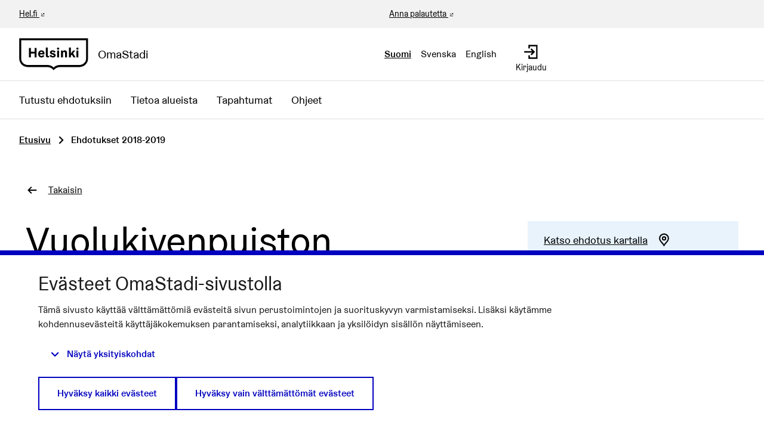

--- FILE ---
content_type: text/html; charset=utf-8
request_url: https://omastadi.hel.fi/processes/osbu-2019/f/171/proposals/1037?locale=en%3Frandom_seed%3D-0.4645781245676528&random_seed=0.47501348322919434
body_size: 11702
content:

<!DOCTYPE html>
<html lang="fi" class="no-js">
  <head>
    <title>Vuolukivenpuiston Sorsalammen kunnostus - Ehdotukset 2018-2019 - Osallistuva budjetointi 2018-2019 - OmaStadi</title>
    <meta name="csrf-param" content="authenticity_token" />
<meta name="csrf-token" content="qa9gfgx+V6sknx7g8FixiGUjzrLGW1yN5BSnPN4sUNsZlYnsx5+zUU3Fg+M9u9mFiS3q6amRHJBB/PEEG4lzbQ==" />

<meta name="viewport" content="width=device-width, initial-scale=1.0">
    <link rel="alternate" href="/processes/osbu-2019/f/171/proposals/1037?component_id=171&amp;locale=fi&amp;participatory_process_slug=osbu-2019&amp;random_seed=0.47501348322919434" hreflang="fi">
    <link rel="alternate" href="/processes/osbu-2019/f/171/proposals/1037?component_id=171&amp;locale=sv&amp;participatory_process_slug=osbu-2019&amp;random_seed=0.47501348322919434" hreflang="sv">
    <link rel="alternate" href="/processes/osbu-2019/f/171/proposals/1037?component_id=171&amp;locale=en&amp;participatory_process_slug=osbu-2019&amp;random_seed=0.47501348322919434" hreflang="en">


<meta name="twitter:card" content="summary_large_image">
<meta name="twitter:site" content="@helviestinta">
<meta name="twitter:title" content="Vuolukivenpuiston Sorsalammen kunnostus - Ehdotukset 2018-2019 - Osallistuva budjetointi 2018-2019 - OmaStadi">
<meta name="twitter:description" content="Pihlajamäen Vuolukivenpuistossa olevan Sorsalammen entinen nimi on Mustasuo. Perimätiedon mukaan sitä käytettiin yli sata vuotta sitten hevosten juottopaikkana. Lammella on siis pitkä historia. Tuntuu kuin se olisi ollut siinä aina. Valitettavasti Sorsalampi on tällä hetkellä varsin huonossa kunnossa ja epäsiisti. Se kaipaa ehdottomasti kunnostusta. Sorsalampi ja sitä ympäröivä puisto ovat yksi merkittävimmistä Pihlajamäen luontokohteista, minkä vuoksi alueen kunnostamista pidetään hyvin tärkeänä. Puiston kokonaisilme kohenee ja sorsatkin tulevat varmasti mielellään uiskentelemaan lampeen, joka on puhdistettu kaikesta roskasta ja ylimääräisestä romusta, mitä sinne on vuosien saatossa heitelty.">
<meta name="twitter:image" content="https://omastadi.hel.fi/decidim-packs/media/images/social-omastadi-wide-96d50f01658e69a2e73d.jpg">

<meta property="og:url" content="https://omastadi.hel.fi/processes/osbu-2019/f/171/proposals/1037">
<meta property="og:type" content="article">
<meta property="og:title" content="Vuolukivenpuiston Sorsalammen kunnostus - Ehdotukset 2018-2019 - Osallistuva budjetointi 2018-2019 - OmaStadi">
<meta property="og:description" content="Pihlajamäen Vuolukivenpuistossa olevan Sorsalammen entinen nimi on Mustasuo. Perimätiedon mukaan sitä käytettiin yli sata vuotta sitten hevosten juottopaikkana. Lammella on siis pitkä historia. Tuntuu kuin se olisi ollut siinä aina. Valitettavasti Sorsalampi on tällä hetkellä varsin huonossa kunnossa ja epäsiisti. Se kaipaa ehdottomasti kunnostusta. Sorsalampi ja sitä ympäröivä puisto ovat yksi merkittävimmistä Pihlajamäen luontokohteista, minkä vuoksi alueen kunnostamista pidetään hyvin tärkeänä. Puiston kokonaisilme kohenee ja sorsatkin tulevat varmasti mielellään uiskentelemaan lampeen, joka on puhdistettu kaikesta roskasta ja ylimääräisestä romusta, mitä sinne on vuosien saatossa heitelty.">
<meta property="og:image" content="https://omastadi.hel.fi/decidim-packs/media/images/social-omastadi-wide-96d50f01658e69a2e73d.jpg">


<link rel="stylesheet" media="all" href="https://omastadi.hel.fi/decidim-packs/css/decidim_core-ceca5da5.css" />



<!-- Matomo -->
<script type="text/plain" data-consent="statistics">
  var _paq = window._paq = window._paq || [];
  /* tracker methods like "setCustomDimension" should be called before "trackPageView" */
  _paq.push(["setDocumentTitle", document.domain + "/" + document.title]);
  _paq.push(["setCookieDomain", "*.omastadi.hel.fi"]);
  _paq.push(["setDomains", ["*.omastadi.hel.fi","*.omastadi.hel.fi"]]);
  _paq.push(["setDoNotTrack", true]);
  _paq.push(["disableCookies"]);
  _paq.push(['trackPageView']);
  _paq.push(['enableLinkTracking']);
  (function() {
    var u="//webanalytics.digiaiiris.com/js/";
    _paq.push(['setTrackerUrl', u+'tracker.php']);
    _paq.push(['setSiteId', '349']);
    var d=document, g=d.createElement('script'), s=d.getElementsByTagName('script')[0];
    g.type='text/javascript'; g.async=true; g.src=u+'piwik.min.js'; s.parentNode.insertBefore(g,s);
  })();
</script>
<noscript><p><img src="//digiaiiris.com/web-analytics/matomo.php?idsite=349&amp;rec=1" style="border:0;" alt="" /></p></noscript>
<!-- End Matomo Code -->


<link rel="stylesheet" media="screen" href="https://omastadi.hel.fi/decidim-packs/css/decidim_map-ff924bb3.css" />

  </head>

  <body>
    <div class="wrapper-default">
      <!--noindex--><!--googleoff: all-->
      
      
      <div class="flash callout primary small js-offline-message" style="display: none">
  Hups! Verkkosi on offline-tilassa. Tämä on aiemmin välimuistissa oleva versio vierailemasi sivusta, jonka sisältö ei välttämättä ole ajan tasalla.
</div>
<script>
  document.addEventListener("DOMContentLoaded", () => {
    // show the banner if it's offline AND the offline-fallback is not displaying
    if (!navigator.onLine && !document.querySelector("#offline-fallback-html")) {
      document.querySelector(".js-offline-message").style.display = "block"
    }
  })
</script>

      <!--googleon: all--><!--/noindex-->
    </div>

    
<div class="off-canvas-wrapper wrapper-default">
  <div class="off-canvas-wrapper-inner" data-off-canvas-wrapper>
    <div class="off-canvas position-right hide-for-large" data-position="right"
         data-transition="overlap"
         id="offCanvas" data-off-canvas>

      <!-- Close button -->
      <button class="close-button"
              aria-label="Sulje valikko" type="button"
              data-close>
        <span aria-hidden="true">&times;</span>
      </button>
    </div>
    <div class="off-canvas position-right hide-for-large" data-position="right"
         data-transition="overlap"
         id="offCanvasLanguage" data-off-canvas
         aria-hidden="true">

         <!-- Close button -->
         <button class="close-button"
                 aria-label="Sulje valikko" type="button"
                 data-close>
           <span aria-hidden="true">&times;</span>
         </button>

         <div class="topbar__language-menu hide-for-large">
           <nav aria-label="Valitse kieli">
  <ul class="horizontal menu">
      <li class="language-nav-link" lang="fi" aria-current="true">
        <a rel="nofollow" data-method="post" href="/locale?locale=fi">Suomi</a>
</li>      <li class="language-nav-link" lang="sv">
        <a rel="nofollow" data-method="post" href="/locale?locale=sv">Svenska</a>
</li>      <li class="language-nav-link" lang="en">
        <a rel="nofollow" data-method="post" href="/locale?locale=en">English</a>
</li>  </ul>
</nav>

         </div>
    </div>

    <div class="off-canvas-content" data-off-canvas-content>
      <!--separates the footer from the rest of the page, creates a sticky footer-->
      <div class="footer-separator">
        <header id="header" class="header">
  <a class="skip" id="skip-to-content" href="#content">Siirry sisältöön</a>

  <div class="header-top show-for-large">
    <div class="row expanded">
      <div class="columns small-6"><a href="https://www.hel.fi/fi" target="_blank">Hel.fi</a></div>
      <div class="columns small-6 text-right">
        <div class="header-top-links">
          <a href="https://palautteet.hel.fi/" target="_blank">Anna palautetta</a>
          


        </div>
      </div>
    </div>
  </div>
  <div class="top-bar">
    <div class="headerbar row expanded">
      <div class="columns small-8 medium-6">
        <a class="top-bar-logo" aria-label="Siirry etusivulle" href="/">
          <div class="top-bar-logo-symbol">
              <img alt="Helsinki" class="logo-default" src="https://omastadi.hel.fi/decidim-packs/media/images/helsinki-logo-black-e20089729b0336904ec1.svg" />

          </div>
          <div class="top-bar-logo-text">OmaStadi</div>
</a>      </div>
      <div class="columns small-4 medium-6">
        <div class="top-bar-panel">
          <div class="top-bar-languages show-for-large" data-set="language-nav">
            <div class="js-append">
                <div class="language-choose">
    <nav aria-label="Valitse kieli">
  <ul class="horizontal menu">
      <li class="language-nav-link" lang="fi" aria-current="true">
        <a rel="nofollow" data-method="post" href="/locale?locale=fi">Suomi</a>
</li>      <li class="language-nav-link" lang="sv">
        <a rel="nofollow" data-method="post" href="/locale?locale=sv">Svenska</a>
</li>      <li class="language-nav-link" lang="en">
        <a rel="nofollow" data-method="post" href="/locale?locale=en">English</a>
</li>  </ul>
</nav>

  </div>

            </div>
          </div>
          <div class="top-bar-controls">
              <a class="top-bar-control" href="/users/sign_in">
                <svg role="img" aria-hidden="true" class="icon--account-login icon"><title></title><use href="https://omastadi.hel.fi/decidim-packs/media/images/helsinki-icons-2e6fae9756bdb9c1b031.svg#icon-account-login"></use></svg>
                <span>Kirjaudu</span>
</a>              <button type="button" class="clear button hide-for-large" data-navbar-toggle="main">
                <span class="top-bar-control active-hide">
                  <svg role="img" aria-hidden="true" class="icon--menu icon"><title></title><use href="https://omastadi.hel.fi/decidim-packs/media/images/helsinki-icons-2e6fae9756bdb9c1b031.svg#icon-menu"></use></svg>
                  <span>Valikko</span>
                </span>
                <span class="top-bar-control active-show">
                  <svg role="img" aria-hidden="true" class="icon--x icon"><title></title><use href="https://omastadi.hel.fi/decidim-packs/media/images/helsinki-icons-2e6fae9756bdb9c1b031.svg#icon-x"></use></svg>
                  <span>Sulje</span>
                </span>
              </button>
          </div>
        </div>
      </div>
    </div>
  </div>
    <div class="top-bar-navbars">
      <div class="navbar navbar-main" data-navbar="main">
        <div class="hide-for-large" data-set="language-nav"></div>
        <nav class="main-nav" aria-label="Päävalikko"><ul class="menu vertical large-horizontal"><li class="menu-link"><a href="/processes/osbu-2025/f/192/plans">Tutustu ehdotuksiin</a></li><li class="menu-link"><a href="/areas">Tietoa alueista</a></li><li class="menu-link"><a href="/events">Tapahtumat</a></li><li class="menu-link"><a href="/pages">Ohjeet</a></li></ul></nav>
      </div>
      <div class="navbar-logo hide-for-large" aria-hidden="true">
          <img alt="Helsinki" class="logo-default" src="https://omastadi.hel.fi/decidim-packs/media/images/helsinki-logo-black-e20089729b0336904ec1.svg" />

      </div>
    </div>
</header>


        <main>
          
          

          <div class="breadcrumbs-section">
  <div class="row columns expanded">
    <nav aria-label="Murupolku">
      <ul class="breadcrumbs">
            <li>
              <a href="/">Etusivu</a>
              <span aria-hidden="true" class="breadcrumbs-separator"><svg role="img" aria-hidden="true" class="icon--caret-right icon"><title></title><use href="https://omastadi.hel.fi/decidim-packs/media/images/helsinki-icons-2e6fae9756bdb9c1b031.svg#icon-caret-right"></use></svg></span>
            </li>
            <li aria-current="page">
              Ehdotukset 2018-2019
            </li>
      </ul>
    </nav>
  </div>
</div>


          <div id="content">
            
      
  
  
  <div class="wrapper">
    
<div class="row column back-link">
  <a class="action-link" href="/processes/osbu-2019/f/171/proposals">
    <svg role="img" aria-hidden="true" class="icon--arrow-left icon"><title></title><use href="https://omastadi.hel.fi/decidim-packs/media/images/helsinki-icons-2e6fae9756bdb9c1b031.svg#icon-arrow-left"></use></svg>
    <span>Takaisin</span>
</a></div>

<div class="row column resource">
  <div class="row">
    <div class="columns small-12 medium-8">
      <div class="resource__main static__content margin-bottom-0">
        <h1>Vuolukivenpuiston Sorsalammen kunnostus</h1>
      </div>
    </div>

    <div class="columns small-12 medium-4">
      <div class="resource__aside">
        <div class="resource__actions">
            <div class="actions-panel bg-secondary">
    <a href="#proposal_map" class="action-link">
      <span class="link-text">Katso ehdotus kartalla</span>
      <svg role="img" aria-hidden="true" class="icon--map-marker icon"><title></title><use href="https://omastadi.hel.fi/decidim-packs/media/images/helsinki-icons-2e6fae9756bdb9c1b031.svg#icon-map-marker"></use></svg>
    </a>
  </div>

  <div class="actions-panel bg-secondary">
    <a class="action-link" href="#comments">
      <span class="link-text">Katso ehdotuksen kommentit</span>
      <svg role="img" aria-hidden="true" class="icon--comment-square icon"><title></title><use href="https://omastadi.hel.fi/decidim-packs/media/images/helsinki-icons-2e6fae9756bdb9c1b031.svg#icon-comment-square"></use></svg>
</a>  </div>

<div class="actions-panel bg-secondary">
  <button type="button" class="link action-link" data-open="loginModal" aria-controls="loginModal" aria-haspopup="dialog">
    <span class="link-text">Ilmianna ehdotus</span>
    <svg role="img" aria-hidden="true" class="icon--flag icon"><title></title><use href="https://omastadi.hel.fi/decidim-packs/media/images/helsinki-icons-2e6fae9756bdb9c1b031.svg#icon-flag"></use></svg>
  </button>
</div>

<div class="reveal flag-modal" id="flagModal" data-reveal>
  <div class="reveal__header">
    <h3 class="reveal__title">Ilmoita asiatonta sisältöä</h3>
    <button class="close-button" data-close aria-label="Sulje" type="button">
      <span aria-hidden="true">&times;</span>
    </button>
  </div>
  
    <p>Onko tämä sisältö epäasiallista?</p>
    <form class="new_report" novalidate="novalidate" data-abide="true" data-live-validate="true" data-validate-on-blur="true" action="/report?sgid=[base64]" accept-charset="UTF-8" method="post"><input type="hidden" name="authenticity_token" value="Qb6q9NyUdd6emOae0QrEm0XZ/gnKL1wVErCyvKypoYJ1kTA39OfHxoX8jvnKuoQl7DokDqfQEekq9kgNaehZ/A==" autocomplete="off" />
      <input type="hidden" name="report[reason]" value="" autocomplete="off" />
        <label for="report_reason_spam"><input type="radio" value="spam" checked="checked" name="report[reason]" id="report_reason_spam" />Tämä ehdotus sisältää klikkihoukutteita, mainostusta, huijauksia tai bottiskriptejä.</label>
      
        <label for="report_reason_offensive"><input type="radio" value="offensive" name="report[reason]" id="report_reason_offensive" />Sisältää rasismia, seksismiä, loukkauksia, henkilöihin kohdistuneita hyökkäyksiä, tappouhkauksia, itsemurhapyyntöjä tai mitä tahansa vihapuhetta.</label>
      
        <label for="report_reason_does_not_belong"><input type="radio" value="does_not_belong" name="report[reason]" id="report_reason_does_not_belong" />Sisältää lain vastaista toimintaa, itsemurhauhkauksia, henkilökohtaisia tietoja tai jotain muuta, jonka et usko kuuluvan organisaatioon OmaStadi.</label>
      
      <label for="report_details"><span class="label__wrapper"> <span class="label__text">Lisätiedot</span> </span><textarea rows="4" name="report[details]" id="report_details">
</textarea></label>
      <button type="submit" name="commit" class="button">Tee ilmoitus</button>
    </form>
  
</div>


<div class="actions-panel bg-secondary">
  <button type="button" class="link action-link" data-open="socialShare" aria-controls="socialShare" aria-haspopup="dialog">
    <span class="link-text">Jaa ehdotus</span>
    <svg role="img" aria-hidden="true" class="icon--share icon"><title></title><use href="https://omastadi.hel.fi/decidim-packs/media/images/helsinki-icons-2e6fae9756bdb9c1b031.svg#icon-share"></use></svg>
  </button>
</div>

<div class="reveal" id="socialShare" data-reveal>
  <div class="reveal__header">
    <h3 class="reveal__title">Jaa:</h3>
    <button class="close-button" data-close aria-label="Sulje ikkuna" type="button">
      <span aria-hidden="true">&times;</span>
    </button>
  </div>
  <div class="button-group text-center">
  <div class='social-share-button' data-title='Vuolukivenpuiston Sorsalammen kunnostus' data-img=''
data-url='https://omastadi.hel.fi/processes/osbu-2019/f/171/proposals/1037' data-desc='Pihlajamäen Vuolukivenpuistossa olevan Sorsalammen entinen nimi on Mustasuo. Perimätiedon mukaan sitä käytettiin yli sata vuotta sitten hevosten juottopaikkana. Lammella on siis pitkä historia. Tuntuu kuin se olisi ollut siinä aina. Valitettavasti Sorsalampi on tällä hetkellä varsin huonossa kunnossa ja epäsiisti. Se kaipaa ehdottomasti kunnostusta. Sorsalampi ja sitä ympäröivä puisto ovat yksi merkittävimmistä Pihlajamäen luontokohteista, minkä vuoksi alueen kunnostamista pidetään hyvin tärkeänä. Puiston kokonaisilme kohenee ja sorsatkin tulevat varmasti mielellään uiskentelemaan lampeen, joka on puhdistettu kaikesta roskasta ja ylimääräisestä romusta, mitä sinne on vuosien saatossa heitelty.' data-via=''>
<a rel="nofollow " data-site="twitter" class="ssb-icon ssb-twitter" onclick="return SocialShareButton.share(this);" title="Jaa palvelussa Twitter" href="#"></a>
<a rel="nofollow " data-site="facebook" class="ssb-icon ssb-facebook" onclick="return SocialShareButton.share(this);" title="Jaa palvelussa Facebook" href="#"></a>
</div>
    <a href="#" class="button" data-open="urlShare">
      <svg role="img" aria-hidden="true" class="icon--link-intact icon"><title></title><use href="https://omastadi.hel.fi/decidim-packs/media/images/helsinki-icons-2e6fae9756bdb9c1b031.svg#icon-link-intact"></use></svg>
      Jaa linkki
    </a>
  </div>
</div>
<div class="reveal" id="urlShare" data-reveal>
  <div class="reveal__header">
    <h3 class="reveal__title">Jaa linkki:</h3>
    <button class="close-button" data-close aria-label="Sulje ikkuna" type="button">
      <span aria-hidden="true">&times;</span>
    </button>
  </div>
  <div class="input-group">
    <input id="urlShareLink" class="input-group-field" type="text" title="Jaa linkki" value="https://omastadi.hel.fi/processes/osbu-2019/f/171/proposals/1037" readonly>
    <div class="input-group-button">
      <button class="button primary"
        data-clipboard-copy="#urlShareLink"
        data-clipboard-copy-label="Kopioitu!"
        data-clipboard-copy-message="Linkin kopiointi leikepöydälle onnistui."
        aria-label="Kopioi jakolinkki leikepöydälle">
          <svg role="img" aria-hidden="true" class="icon--clipboard icon"><title></title><use href="https://omastadi.hel.fi/decidim-packs/media/images/helsinki-icons-2e6fae9756bdb9c1b031.svg#icon-clipboard"></use></svg>
          Kopioi
      </button>
    </div>
  </div>
</div>


        </div>


        <div class="attributes">
  <h2 class="resource__aside__title">Tiedot</h2>

  <div class="attributes__item">
    <h3 class="attributes__item__name">Numero (ID)</h3>
    <div class="attributes__item__value">1037</div>
  </div>
    <div class="attributes__item">
      <h3 class="attributes__item__name">Julkaisuaika</h3>
      <div class="attributes__item__value">08.12.2018</div>
    </div>
    <div class="attributes__item">
      <h3 class="attributes__item__name">Sijainti</h3>
      <div class="attributes__item__value">Vuolukivenpuisto Sorsalampi Pihlajamäki</div>
    </div>
</div>

      </div>
    </div>
  </div>


  <div class="row">
    <div class="columns small-12 medium-8">
      <div class="resource__main resource__content resource__content--standalone static__content">
        <h2>Ehdotus</h2>
        <p>Pihlajamäen Vuolukivenpuistossa olevan Sorsalammen entinen nimi on Mustasuo. Perimätiedon mukaan sitä käytettiin yli sata vuotta sitten hevosten juottopaikkana. Lammella on siis pitkä historia. Tuntuu kuin se olisi ollut siinä aina. Valitettavasti Sorsalampi on tällä hetkellä varsin huonossa kunnossa ja epäsiisti. Se kaipaa ehdottomasti kunnostusta. Sorsalampi ja sitä ympäröivä puisto ovat yksi merkittävimmistä Pihlajamäen luontokohteista, minkä vuoksi alueen kunnostamista pidetään hyvin tärkeänä. Puiston kokonaisilme kohenee ja sorsatkin tulevat varmasti mielellään uiskentelemaan lampeen, joka on puhdistettu kaikesta roskasta ja ylimääräisestä romusta, mitä sinne on vuosien saatossa heitelty.</p>

          <div class="row columns">
            <div class="banner bg-secondary">
              <div class="banner__content">
                  <p class="h2">Tämä ehdotus eteni jatkoon.</p>

                <p>Ehdotusta tulee tarkentaa</p>
              </div>
            </div>
          </div>

        <div class="resource__details margin-top-3">
          
          <div class="accordion-item" data-accordion-item=""><a role="button" class="accordion-title" href="#"><span class="accordion-title__text">Ehdotus sisältyy seuraaviin hankkeisiin:</span><span class="accordion-title__icon"><span class="accordion--inactive"><svg role="img" aria-hidden="true" class="icon--chevron-bottom icon"><title></title><use href="https://omastadi.hel.fi/decidim-packs/media/images/helsinki-icons-2e6fae9756bdb9c1b031.svg#icon-chevron-bottom"></use></svg></span><span class="accordion--active"><svg role="img" aria-hidden="true" class="icon--chevron-top icon"><title></title><use href="https://omastadi.hel.fi/decidim-packs/media/images/helsinki-icons-2e6fae9756bdb9c1b031.svg#icon-chevron-top"></use></svg></span></span></a><div class="accordion-content" data-tab-content="">  <p>
    <a href="/processes/osbu-2019/f/109/budgets/7/projects/668">
      #668 Kiillepuiston ja Sorsalammen kehittäminen kulttuuri- ja luontokeitaaksi
</a>  </p>
</div></div>
          <div class="accordion-item" data-accordion-item=""><a role="button" class="accordion-title" href="#"><span class="accordion-title__text">Liitetyt ehdotukset</span><span class="accordion-title__icon"><span class="accordion--inactive"><svg role="img" aria-hidden="true" class="icon--chevron-bottom icon"><title></title><use href="https://omastadi.hel.fi/decidim-packs/media/images/helsinki-icons-2e6fae9756bdb9c1b031.svg#icon-chevron-bottom"></use></svg></span><span class="accordion--active"><svg role="img" aria-hidden="true" class="icon--chevron-top icon"><title></title><use href="https://omastadi.hel.fi/decidim-packs/media/images/helsinki-icons-2e6fae9756bdb9c1b031.svg#icon-chevron-top"></use></svg></span></span></a><div class="accordion-content" data-tab-content="">  <p>
    <a href="/processes/osbu-2019/f/172/plans/133">
      #133 Kiillepuiston ja Sorsalammen kehittäminen kulttuuri- ja luontokeitaaksi
</a>  </p>
</div></div>
          
          

          
        </div>

          <div id="proposal_map" class="margin-top-3">
    <h2>Ehdotus kartalla</h2>

    <div class="row column"><div class="map__help"><p class="show-for-sr">Seuraavassa elementissä on kartta, joka esittää tämän sivun tietueet karttapisteinä. Elementtiä voi käyttää ruudunlukijalla, mutta se voi olla vaikeaselkoinen.</p><a class="skip" href="#map_bottom">Ohita kartta</a></div><div data-decidim-map="{&quot;markerColor&quot;:&quot;#0072c6&quot;,&quot;tileLayer&quot;:{&quot;url&quot;:&quot;https://tiles.hel.ninja/styles/{style}/{z}/{x}/{y}@2x{lang}.png&quot;,&quot;options&quot;:{&quot;style&quot;:&quot;hel-osm-bright&quot;,&quot;maxZoom&quot;:18,&quot;attribution&quot;:&quot;\u003ca href=\&quot;https://www.openstreetmap.org/copyright\&quot; target=\&quot;_blank\&quot;\u003e\u0026copy; OpenStreetMap\u003c/a\u003e contributors&quot;}},&quot;popupTemplateId&quot;:&quot;marker-popup&quot;,&quot;markers&quot;:[{&quot;latitude&quot;:60.23721,&quot;longitude&quot;:25.01311,&quot;address&quot;:&quot;Vuolukivenpuisto Sorsalampi Pihlajamäki&quot;,&quot;title&quot;:&quot;Vuolukivenpuiston Sorsalammen kunnostus&quot;,&quot;body&quot;:&quot;\u003cdiv class=\&quot;ql-editor-display\&quot;\u003ePihlajamäen Vuolukivenpuistossa olevan Sorsalammen entinen nimi on Mustasuo. Perimätiedon mukaan sit...\u003c/div\u003e&quot;,&quot;icon&quot;:&quot;\u003csvg width=\&quot;40\&quot; height=\&quot;70\&quot; role=\&quot;img\&quot; class=\&quot;icon--proposals\&quot;\u003e\u003ctitle\u003e\u003c/title\u003e\u003cuse href=\&quot;https://omastadi.hel.fi/decidim-packs/media/images/helsinki-icons-2e6fae9756bdb9c1b031.svg#icon-proposals\&quot;\u003e\u003c/use\u003e\u003c/svg\u003e&quot;,&quot;link&quot;:&quot;/processes/osbu-2019/f/171/proposals/1037&quot;}]}" data-markers-data="[{&quot;latitude&quot;:60.23721,&quot;longitude&quot;:25.01311,&quot;address&quot;:&quot;Vuolukivenpuisto Sorsalampi Pihlajamäki&quot;,&quot;title&quot;:&quot;Vuolukivenpuiston Sorsalammen kunnostus&quot;,&quot;body&quot;:&quot;\u003cdiv class=\&quot;ql-editor-display\&quot;\u003ePihlajamäen Vuolukivenpuistossa olevan Sorsalammen entinen nimi on Mustasuo. Perimätiedon mukaan sit...\u003c/div\u003e&quot;,&quot;icon&quot;:&quot;\u003csvg width=\&quot;40\&quot; height=\&quot;70\&quot; role=\&quot;img\&quot; class=\&quot;icon--proposals\&quot;\u003e\u003ctitle\u003e\u003c/title\u003e\u003cuse href=\&quot;https://omastadi.hel.fi/decidim-packs/media/images/helsinki-icons-2e6fae9756bdb9c1b031.svg#icon-proposals\&quot;\u003e\u003c/use\u003e\u003c/svg\u003e&quot;,&quot;link&quot;:&quot;/processes/osbu-2019/f/171/proposals/1037&quot;}]" id="map" class="google-map" type="resource-markers"></div><div id="map_bottom"></div></div>
  </div>

      </div>
    </div>
  </div>
</div>



  </div>
    <div class="comments-section container">
      <div class="row columns">
        <div id="comments-for-Proposal-1037" data-decidim-comments="{&quot;singleComment&quot;:false,&quot;toggleTranslations&quot;:false,&quot;commentableGid&quot;:&quot;[base64]&quot;,&quot;commentsUrl&quot;:&quot;/comments&quot;,&quot;rootDepth&quot;:0,&quot;order&quot;:&quot;older&quot;}">
  <div class="row">
    <div class="columns small-12 large-8 comments-container" id="comments">
      <div class="comments">
        <div class="comments__title">
          <div class="row medium-unstack">
            <div class="column">
              <div class="comments__title__text">
                <h2 class="h4">
                  
                    <span class="comments-count">
                      0 kommenttia
                    </span>
                  
                </h2>
              </div>
            </div>
            <div class="column">
              <div class="order-by__text">
                <div class="order-by__dropdown order-by__dropdown--right">
  <span>Järjestä tulokset:</span>
  <ul id="comments-order-menu"
    class="dropdown menu"
    data-dropdown-menu="data-dropdown-menu"
    data-autoclose="false"
    data-disable-hover="true"
    data-click-open="true"
    data-close-on-click="true"
    role="menubar">
    <li class="is-dropdown-submenu-parent opens-right" role="presentation">
      <a href="#" id="comments-order-menu-control"
        class="action-link"
        aria-label="Järjestä tulokset:"
        aria-controls="comments-order-menu"
        aria-haspopup="menu"
        role="menuitem"
      >
        <span>Vanhimmat</span>
        <svg role="img" aria-hidden="true" class="icon--caret-bottom icon"><title></title><use href="https://omastadi.hel.fi/decidim-packs/media/images/helsinki-icons-2e6fae9756bdb9c1b031.svg#icon-caret-bottom"></use></svg>
      </a>
      <ul class="menu is-dropdown-submenu submenu first-sub vertical"
        id="comments-order-chooser-menu"
        role="menu"
        aria-labelledby="comments-order-menu-control"
        data-submenu="">
        
          <li role="presentation" class="is-submenu-item is-dropdown-submenu-item">
            <a tabindex="-1" role="menuitem" data-remote="true" href="/comments?commentable_gid=[base64]&order=older&reload=1">Vanhimmat</a>
          </li>
        
          <li role="presentation" class="is-submenu-item is-dropdown-submenu-item">
            <a tabindex="-1" role="menuitem" data-remote="true" href="/comments?commentable_gid=[base64]&order=recent&reload=1">Uusimmat</a>
          </li>
        
          <li role="presentation" class="is-submenu-item is-dropdown-submenu-item">
            <a tabindex="-1" role="menuitem" data-remote="true" href="/comments?commentable_gid=[base64]&order=best_rated&reload=1">Parhaiksi arvioidut</a>
          </li>
        
      </ul>
    </li>
  </ul>
</div>

              </div>
            </div>
          </div>
        </div>
        
        
        <div class="comment-threads">
          <div class="callout primary loading-comments">
  <p>Ladataan kommentteja ...</p>
</div>

          
        </div>
        
        
      </div>
      <div class="callout primary loading-comments hide">
        <p>Ladataan kommentteja ...</p>
      </div>
    </div>
  </div>
</div>

      </div>
    </div>


          </div>
        </main>

      </div><!-- /.footer-separator -->

      
<footer class="footer">
    <div class="koro koro-basic"><svg xmlns="http://www.w3.org/2000/svg" width="100%" height="30" aria-hidden="true"><defs><pattern id="koro_basic-igztgrjh" x="0" y="-19" width="67" height="49" patternUnits="userSpaceOnUse"><path d="M 67 70 V 30.32 h 0 C 50.25 30.32 50.25 20 33.5 20 S 16.76 30.32 0 30.32 H 0 V 70 Z" /></pattern></defs><rect fill="url(#koro_basic-igztgrjh)" width="100%" height="30" /></svg></div>
  <div class="main-footer">
    <div class="row">
        <div class="column small-12 medium-4 large-3 xlarge-2">
          <h2 class="h4">OmaStadi</h2>
            <ul class="vertical menu">

                <li>
                  <a href="/pages/yhteystiedot">
                    Yhteystiedot
</a>                </li>
                <li>
                  <a href="/pages/accessibility">
                    Saavutettavuus
</a>                </li>
                <li>
                  <a href="/pages/information">
                    Tietoa palvelusta
</a>                </li>
                <li>
                  <a href="/pages/terms-and-conditions">
                    Käyttöehdot
</a>                </li>
                <li>
                  <a href="/pages/tietosuoja">
                    Tietosuojaseloste
</a>                </li>
            </ul>
        </div>
        <div class="column small-12 medium-4 large-3 xlarge-2">
          <h2 class="h4">Ota yhteyttä</h2>
          <ul class="vertical menu">
              <li><a href="mailto:omastadi@hel.fi">omastadi@hel.fi</a></li>
            <li><a href="https://palautteet.hel.fi/" target="_blank">Anna palautetta</a></li>
          </ul>
        </div>
          <div class="column small-12 medium-4 large-3 xlarge-2">
            <h2 class="h4">Historia</h2>
            <ul class="vertical menu">
                <li><a href="/processes/osbu-2025">Osallistuva budjetointi 2025-2026</a></li>
                <li><a href="/processes/osbu-2023">Osallistuva budjetointi 2023-2024</a></li>
                <li><a href="/processes/osbu-2020">Osallistuva budjetointi 2020-2021</a></li>
                <li><a href="/processes/osbu-2019">Osallistuva budjetointi 2018-2019</a></li>
            </ul>
          </div>
      <div class="column small-12 medium-12 xlarge-6 align-self-bottom large-text-right">
        <div class="credits">
          <span class="credits-content">Verkkosivusto luotu <a target="_blank" href="https://github.com/decidim/decidim">vapaan ohjelmiston</a> avulla.</span>
          <a rel="license" class="cc-badge" href="http://creativecommons.org/licenses/by-sa/4.0/" target="_blank">
            <img alt="Creative Commons License" src="https://omastadi.hel.fi/decidim-packs/media/images/cc-badge-afa3eec02a18f532285b.png" />
          </a>
        </div>
      </div>
    </div>
  </div>

  <div class="mini-footer">
    <div class="row"><div class="column"><hr></div></div>
    <div class="row mini-footer-content">
      <div class="column small-12 medium-6">
        <div class="site-info">
          <div class="site-info-logo">
            <a class="mini-footer-logo" aria-label="Siirry etusivulle" href="/">
                <img alt="Helsinki" class="logo-default" src="https://omastadi.hel.fi/decidim-packs/media/images/helsinki-logo-white-c6fdbb5cdebba25784dc.svg" />
</a>          </div>
          <div class="site-info-content">
            &copy; Helsingin kaupunki 2026
            |
            <a href="/consent">Evästeasetukset</a>
          </div>
        </div>
      </div>
      <div class="column small-12 medium-6 text-right">
        <div class="back-to-top">
          <a href="#skip-to-content">
            Takaisin ylös
            <svg role="img" aria-hidden="true" class="icon--arrow-top icon"><title></title><use href="https://omastadi.hel.fi/decidim-packs/media/images/helsinki-icons-2e6fae9756bdb9c1b031.svg#icon-arrow-top"></use></svg>
</a>        </div>
      </div>
    </div>
  </div>
</footer>

    </div><!--/.off-canvas-content-->
  </div><!--/.off-canvas-wrapper-inner-->
</div><!--/.off-canvas-wrapper-->

    <div class="small reveal confirm-reveal" id="confirm-modal" aria-hidden="true" role="dialog" aria-labelledby="confirm-modal-title" data-reveal data-multiple-opened="true">
  <div class="reveal__header">
    <h2 class="reveal__title" id="confirm-modal-title">Vahvista</h2>
    <button class="close-button" data-close aria-label="Sulje ikkuna"
      type="button">
      <span aria-hidden="true">&times;</span>
    </button>
  </div>
  <div class="confirm-content">
    <div class="confirm-modal-content"></div>
  </div>
  <div class="confirm-modal-footer reveal__footer">
    <div class="buttons button--double">
      <a class="button" role="button" href="#" data-confirm-ok aria-label="OK">OK</a>
      <a class="button clear" role="button" href="#" data-confirm-cancel aria-label="Peruuta">Peruuta</a>
    </div>
  </div>
</div>

    <div class="reveal" id="loginModal" data-reveal>
  <div class="reveal__header">
    <h3 class="reveal__title">Kirjaudu sisään</h3>
    <button class="close-button" data-close aria-label="Close modal"
      type="button">
      <span aria-hidden="true">&times;</span>
    </button>
  </div>

    <div class="row">
    <div class="columns">
        <div class="social-register text-center">
      <h3 class="h5 margin-bottom-1">
        Kirjaudu ja tunnistaudu sähköisellä tunnistautumisella
      </h3>
      <p>
        Kirjautuminen omastadi.hel.fi -palveluun pankkitunnuksella tai mobiilivarmenteella. Peruskoulun oppilaat voivat kirjautua myös oppijan tunnuksilla.
      </p>

        <a class="button primary button--suomifi" rel="nofollow" data-method="post" href="/users/auth/suomifi">
          Kirjaudu sisään pankkitunnuksella tai mobiilivarmenteella
</a>          <br>
        <a class="button primary button--mpassid" rel="nofollow" data-method="post" href="/users/auth/mpassid">
          Kirjaudu sisään oppijan tunnuksella
</a>  </div>

      
    </div>
  </div>

    <div class="row">
      <div class="columns">
        <span class="register__separator">
          <span class="register__separator__text">Tai</span>
        </span>
      </div>
    </div>
  <div class="row">
  <div class="columns">
    <div class="text-center">
      <p>
        Voit tehdä ehdotuksen ilman vahvaa tunnistautumista kirjautumalla sivustolle OmaStadi-tunnuksella. Luo OmaStadi-tunnus, jos sinulla ei vielä ole sitä.
      </p>
    </div>

    <div class="register-form-wrapper" id="session_modal" data-toggler=".is-hidden">
      <form class="register-form new_user" id="new_user" novalidate="novalidate" data-abide="true" data-live-validate="true" data-validate-on-blur="true" action="/users/sign_in" accept-charset="UTF-8" method="post"><input type="hidden" name="authenticity_token" value="GhXYchHUIQpp6VJ7kLX+Hq/jYB5AI6NF4VDZLkIrwiLToIZh9yjga4Vb75RPRvAN/UvjdprkCsNi+odUgRTzOQ==" autocomplete="off" />
        <div>
          <div class="field">
            <label for="user_email"><span class="label__wrapper"> <span class="label__text">Sähköposti</span> </span><input autofocus="autofocus" type="email" value="" name="user[email]" id="user_email" /></label>
          </div>
          <div class="field">
            <label for="user_password"><span class="label__wrapper"> <span class="label__text">Salasana</span> </span><input autocomplete="off" type="password" name="user[password]" id="user_password" /></label>
          </div>
        </div>
        <div class="actions">
          <button type="submit" name="commit" class="button expanded">Kirjaudu OmaStadi-sivustolle</button>
        </div>
</form>        <p class="text-center">
          <a class="sign-up-link" href="/users/sign_up">Rekisteröidy</a>
        </p>
      <p class="text-center">
        <a href="/users/password/new">Unohditko salasanasi?</a>
      </p>
    </div>
  </div>
</div>

</div>

    <div class="reveal" id="authorizationModal" data-reveal></div>

    <script src="https://omastadi.hel.fi/decidim-packs/js/1072-99c07ca4598e08413991.js"></script>
<script src="https://omastadi.hel.fi/decidim-packs/js/8728-277caafb91a97957506c.js"></script>
<script src="https://omastadi.hel.fi/decidim-packs/js/6435-49f741c385994d681c28.js"></script>
<script src="https://omastadi.hel.fi/decidim-packs/js/9697-1b446cfb1761b8b0a50b.js"></script>
<script src="https://omastadi.hel.fi/decidim-packs/js/3111-43f8246c5b1cb6d50f76.js"></script>
<script src="https://omastadi.hel.fi/decidim-packs/js/1933-f819bfce1c27c53c3ca8.js"></script>
<script src="https://omastadi.hel.fi/decidim-packs/js/6022-8a224836f30711cf21fb.js"></script>
<script src="https://omastadi.hel.fi/decidim-packs/js/7884-9bbac390e86527ca06f1.js"></script>
<script src="https://omastadi.hel.fi/decidim-packs/js/6932-9a4fb45c91fecd5f920b.js"></script>
<script src="https://omastadi.hel.fi/decidim-packs/js/decidim_core-ad713d3e9474b2b77127.js"></script>

<script>
  Decidim.config.set({"icons_path":"https://omastadi.hel.fi/decidim-packs/media/images/helsinki-icons-2e6fae9756bdb9c1b031.svg","messages":{"selfxssWarning":{"title":"Seis!","description":"Tämä selainominaisuus on tarkoitettu kehittäjille ja sinun ei tule liittää tähän mitään tekstiä, jos sinua on pyydetty sellaista tekemään. Tekstin liittäminen tähän ikkunaan voi vaarantaa yksityisyytesi ja antaa hakkereille pääsyn tilillesi."},"mentionsModal":{"removeRecipient":"Poista vastaanottaja %name%"},"dynamicForm":{"resetMessage":"Rajaukset on tyhjennetty. Päivitetyt hakutulokset näkyvät alla."}},"external_domain_whitelist":["omastadi.hel.fi","decidim.org","github.com","hel.fi","palautteet.hel.fi","palvelukartta.hel.fi","tapahtumat.hel.fi","decidimhelsinkifiles.blob.core.windows.net"],"consent_cookie_name":"decidim-consent"});
  Decidim.InputCharacterCounter.configureMessages({"charactersAtLeast":{"one":"Vähintään %count% kirjain","other":"Vähintään %count% kirjainta"},"charactersLeft":{"one":"%count% merkki jäljellä","other":"%count% merkkiä jäljellä"}});
  Decidim.ExternalLink.configureMessages({"externalLink":"Ulkoinen linkki"});
  Decidim.FormValidator.configureMessages({"correctErrors":"Lomakkeella on virheitä, korjaa ne jatkaaksesi."});
</script>

  <script src="https://omastadi.hel.fi/decidim-packs/js/8780-5e174943d8e221af66ff.js" defer="defer"></script>
<script src="https://omastadi.hel.fi/decidim-packs/js/hyphenation_fi-3d3ce8ef58625d3bb6e1.js" defer="defer"></script>




<script src="https://omastadi.hel.fi/decidim-packs/js/decidim_account_publish_handler-bddebaf3a353903531a6.js" defer="defer"></script>
<script src="https://omastadi.hel.fi/decidim-packs/js/9389-834b8e2305f897864c97.js" defer="defer"></script>
<script src="https://omastadi.hel.fi/decidim-packs/js/3481-7e8a204d05803793fe0b.js" defer="defer"></script>
<script src="https://omastadi.hel.fi/decidim-packs/js/9405-67944b488c1133e16cf2.js" defer="defer"></script>
<script src="https://omastadi.hel.fi/decidim-packs/js/8072-43344581aa07b06ae5c9.js" defer="defer"></script>
<script src="https://omastadi.hel.fi/decidim-packs/js/decidim_map_provider_helsinki-cae75689d96ba16c8874.js" defer="defer"></script>




    <div class="dataconsent-warning flex-center hide">
  <div class="dataconsent-message">
    <svg role="img" aria-hidden="true" class="icon--alert-circle icon"><title></title><use href="https://omastadi.hel.fi/decidim-packs/media/images/helsinki-icons-2e6fae9756bdb9c1b031.svg#icon-alert-circle"></use></svg>
    <h2 class="h4">Sisältöä ei voida näyttää</h2>
    <p>
      Tämä sisältö haetaan osoitteesta <span data-content-source-text></span>. Sen näyttämiseen vaaditaan, että
hyväksyt sivuston evästeet. Pääset näkemään sisällön joko siirtymällä ulkoiselle sivustolle tai sallimalla
evästeasetuksista personointi-, tilastointi- ja markkinointievästeet.

    </p>

    <div class="buttons">
      <a href="#" class="button" target="_blank" data-content-source-link>
        Siirry ulkoiselle sivustolle
      </a>
      <button type="button" class="button hollow">
        Muokkaa evästeasetuksia
      </button>
    </div>
  </div>
</div>

    
  </body>
</html>



--- FILE ---
content_type: text/javascript; charset=utf-8
request_url: https://omastadi.hel.fi/comments?commentable_gid=eyJfcmFpbHMiOnsibWVzc2FnZSI6IkJBaEpJajFuYVdRNkx5OWtaV05wWkdsdExXaGxiSE5wYm10cEwwUmxZMmxrYVcwNk9sQnliM0J2YzJGc2N6bzZVSEp2Y0c5ellXd3ZNVEF6TndZNkJrVlUiLCJleHAiOiIyMDI2LTAyLTE0VDAwOjIxOjM0LjA2OVoiLCJwdXIiOiJkZWZhdWx0In19--fc71dfd66e997c83221572d52e07cbf5c5e6dca3&root_depth=0&order=older&after=undefined
body_size: 824
content:
(function() {
  var rootCommentableId = "comments-for-Proposal-1037";

  var $comments = $("#" + rootCommentableId);
  var component = $comments.data("comments");

  $(".loading-comments").addClass("hide");

  // Update the comments count
  $(".comments-count", $comments).text("0 kommenttia");
}());
